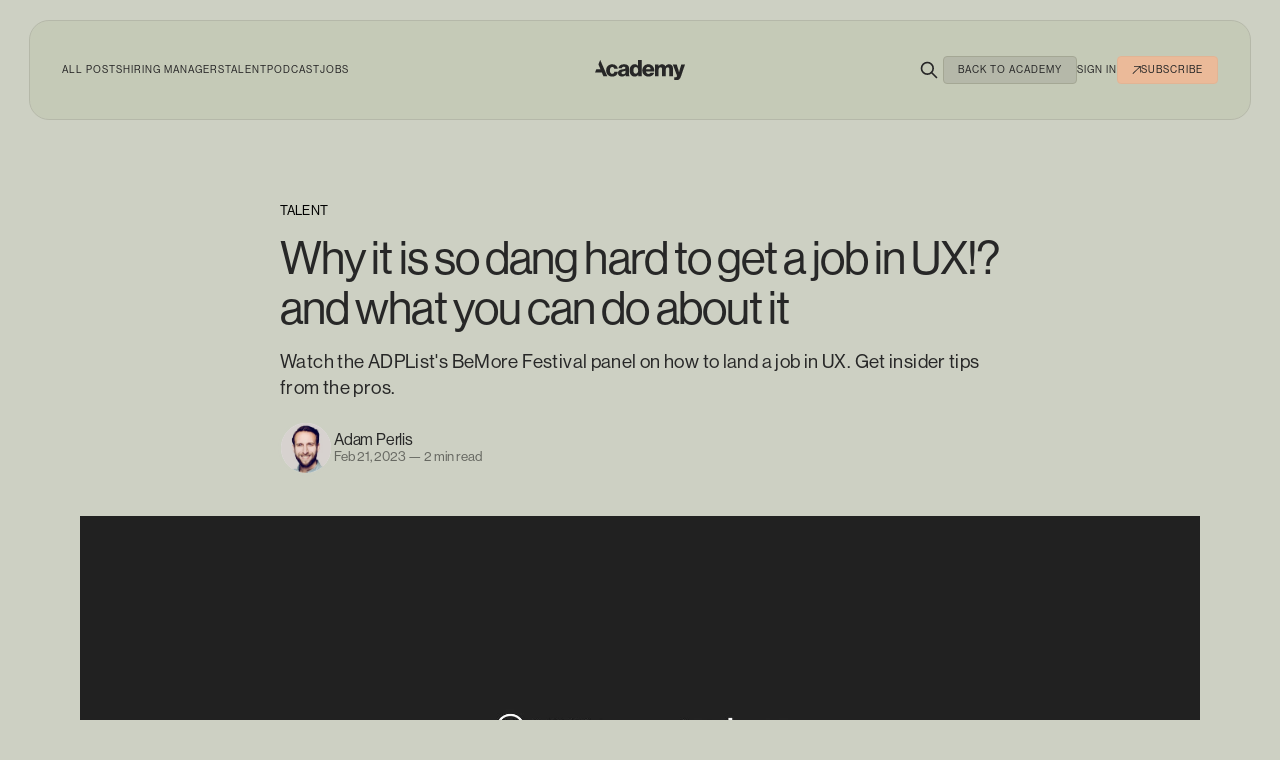

--- FILE ---
content_type: text/html; charset=utf-8
request_url: https://blog.academyux.com/how-to-get-a-job-in-ux/
body_size: 8080
content:
<!DOCTYPE html>
<html lang="en">
<head>

    <title>How to get a job in UX</title>
    <meta charset="utf-8">
    <meta name="viewport" content="width=device-width, initial-scale=1.0">

    <link rel="preload" as="style" href="https://blog.academyux.com/assets/built/screen.css?v=f984c2c0f3">
    <link rel="preload" as="script" href="https://blog.academyux.com/assets/built/source.js?v=f984c2c0f3">
    <link rel="stylesheet" href="https://use.typekit.net/piz1fwl.css">

    <link rel="stylesheet" type="text/css" href="https://blog.academyux.com/assets/built/screen.css?v=f984c2c0f3">

    <style>
        :root {
            --background-color: #CDD0C3
        }
    </style>

    <script>
        /* The script for calculating the color contrast has been taken from
        https://gomakethings.com/dynamically-changing-the-text-color-based-on-background-color-contrast-with-vanilla-js/ */
        var accentColor = getComputedStyle(document.documentElement).getPropertyValue('--background-color');
        accentColor = accentColor.trim().slice(1);
        var r = parseInt(accentColor.substr(0, 2), 16);
        var g = parseInt(accentColor.substr(2, 2), 16);
        var b = parseInt(accentColor.substr(4, 2), 16);
        var yiq = ((r * 299) + (g * 587) + (b * 114)) / 1000;
        var textColor = (yiq >= 128) ? 'dark' : 'light';

        document.documentElement.className = `has-${textColor}-text`;
    </script>

    <meta name="description" content="Watch the ADPList&#x27;s BeMore Festival panel on how to land a job in UX. Get insider tips from the pros.">
    <link rel="icon" href="https://blog.academyux.com/content/images/size/w256h256/2024/01/Academy-Favicon-White.png" type="image/png">
    <link rel="canonical" href="https://blog.academyux.com/how-to-get-a-job-in-ux/">
    <meta name="referrer" content="no-referrer-when-downgrade">
    
    <meta property="og:site_name" content="Academy Resources">
    <meta property="og:type" content="article">
    <meta property="og:title" content="How to get a job in UX">
    <meta property="og:description" content="Watch the ADPList&#x27;s BeMore Festival panel on how to land a job in UX. Get insider tips from the pros.">
    <meta property="og:url" content="https://blog.academyux.com/how-to-get-a-job-in-ux/">
    <meta property="og:image" content="https://blog.academyux.com/content/images/size/w1200/2023/02/bemore-2.jpg">
    <meta property="article:published_time" content="2023-02-21T14:00:44.000Z">
    <meta property="article:modified_time" content="2023-02-21T14:00:43.000Z">
    <meta property="article:tag" content="Talent">
    
    <meta property="article:publisher" content="https://www.facebook.com/ghost">
    <meta name="twitter:card" content="summary_large_image">
    <meta name="twitter:title" content="How to get a job in UX">
    <meta name="twitter:description" content="Watch the ADPList&#x27;s BeMore Festival panel on how to land a job in UX. Get insider tips from the pros.">
    <meta name="twitter:url" content="https://blog.academyux.com/how-to-get-a-job-in-ux/">
    <meta name="twitter:image" content="https://blog.academyux.com/content/images/size/w1200/2023/02/bemore-2.jpg">
    <meta name="twitter:label1" content="Written by">
    <meta name="twitter:data1" content="Adam Perlis">
    <meta name="twitter:label2" content="Filed under">
    <meta name="twitter:data2" content="Talent">
    <meta name="twitter:site" content="@ghost">
    <meta property="og:image:width" content="1200">
    <meta property="og:image:height" content="675">
    
    <script type="application/ld+json">
{
    "@context": "https://schema.org",
    "@type": "Article",
    "publisher": {
        "@type": "Organization",
        "name": "Academy Resources",
        "url": "https://blog.academyux.com/",
        "logo": {
            "@type": "ImageObject",
            "url": "https://blog.academyux.com/content/images/2023/11/academy-logo-2024-v1.svg",
            "width": 90,
            "height": 30
        }
    },
    "author": {
        "@type": "Person",
        "name": "Adam Perlis",
        "image": {
            "@type": "ImageObject",
            "url": "https://www.gravatar.com/avatar/9cd0f82a0339414e23ec7b99842e8e66?s=250&r=x&d=mp",
            "width": 250,
            "height": 250
        },
        "url": "https://blog.academyux.com/author/adam-perlis/",
        "sameAs": [
            "https://adamperlis.com"
        ]
    },
    "headline": "How to get a job in UX",
    "url": "https://blog.academyux.com/how-to-get-a-job-in-ux/",
    "datePublished": "2023-02-21T14:00:44.000Z",
    "dateModified": "2023-02-21T14:00:43.000Z",
    "image": {
        "@type": "ImageObject",
        "url": "https://blog.academyux.com/content/images/size/w1200/2023/02/bemore-2.jpg",
        "width": 1200,
        "height": 675
    },
    "keywords": "Talent",
    "description": "Watch the ADPList&#x27;s BeMore Festival panel on how to land a job in UX. Get insider tips from the pros.",
    "mainEntityOfPage": "https://blog.academyux.com/how-to-get-a-job-in-ux/"
}
    </script>

    <meta name="generator" content="Ghost 6.14">
    <link rel="alternate" type="application/rss+xml" title="Academy Resources" href="https://blog.academyux.com/rss/">
    <script defer src="https://cdn.jsdelivr.net/ghost/portal@~2.57/umd/portal.min.js" data-i18n="true" data-ghost="https://blog.academyux.com/" data-key="c1bafb55f2fbe54cd49ce93db5" data-api="https://academy-2.ghost.io/ghost/api/content/" data-locale="en" crossorigin="anonymous"></script><style id="gh-members-styles">.gh-post-upgrade-cta-content,
.gh-post-upgrade-cta {
    display: flex;
    flex-direction: column;
    align-items: center;
    font-family: -apple-system, BlinkMacSystemFont, 'Segoe UI', Roboto, Oxygen, Ubuntu, Cantarell, 'Open Sans', 'Helvetica Neue', sans-serif;
    text-align: center;
    width: 100%;
    color: #ffffff;
    font-size: 16px;
}

.gh-post-upgrade-cta-content {
    border-radius: 8px;
    padding: 40px 4vw;
}

.gh-post-upgrade-cta h2 {
    color: #ffffff;
    font-size: 28px;
    letter-spacing: -0.2px;
    margin: 0;
    padding: 0;
}

.gh-post-upgrade-cta p {
    margin: 20px 0 0;
    padding: 0;
}

.gh-post-upgrade-cta small {
    font-size: 16px;
    letter-spacing: -0.2px;
}

.gh-post-upgrade-cta a {
    color: #ffffff;
    cursor: pointer;
    font-weight: 500;
    box-shadow: none;
    text-decoration: underline;
}

.gh-post-upgrade-cta a:hover {
    color: #ffffff;
    opacity: 0.8;
    box-shadow: none;
    text-decoration: underline;
}

.gh-post-upgrade-cta a.gh-btn {
    display: block;
    background: #ffffff;
    text-decoration: none;
    margin: 28px 0 0;
    padding: 8px 18px;
    border-radius: 4px;
    font-size: 16px;
    font-weight: 600;
}

.gh-post-upgrade-cta a.gh-btn:hover {
    opacity: 0.92;
}</style>
    <script defer src="https://cdn.jsdelivr.net/ghost/sodo-search@~1.8/umd/sodo-search.min.js" data-key="c1bafb55f2fbe54cd49ce93db5" data-styles="https://cdn.jsdelivr.net/ghost/sodo-search@~1.8/umd/main.css" data-sodo-search="https://academy-2.ghost.io/" data-locale="en" crossorigin="anonymous"></script>
    
    <link href="https://blog.academyux.com/webmentions/receive/" rel="webmention">
    <script defer src="/public/cards.min.js?v=f984c2c0f3"></script>
    <link rel="stylesheet" type="text/css" href="/public/cards.min.css?v=f984c2c0f3">
    <script defer src="/public/member-attribution.min.js?v=f984c2c0f3"></script>
    <script defer src="/public/ghost-stats.min.js?v=f984c2c0f3" data-stringify-payload="false" data-datasource="analytics_events" data-storage="localStorage" data-host="https://blog.academyux.com/.ghost/analytics/api/v1/page_hit"  tb_site_uuid="e7e44a44-386a-4ff4-abca-fae7660a240e" tb_post_uuid="c0474510-e3c8-4b1d-9275-0a1f08c935f8" tb_post_type="post" tb_member_uuid="undefined" tb_member_status="undefined"></script><style>:root {--ghost-accent-color: #000000;}</style>
    <script>(function(w,d,s,l,i){w[l]=w[l]||[];w[l].push({'gtm.start':
new Date().getTime(),event:'gtm.js'});var f=d.getElementsByTagName(s)[0],
j=d.createElement(s),dl=l!='dataLayer'?'&l='+l:'';j.async=true;j.src=
'https://www.googletagmanager.com/gtm.js?id='+i+dl;f.parentNode.insertBefore(j,f);
})(window,document,'script','dataLayer','GTM-NMX7JT9');</script>
<!-- End Google Tag Manager -->

<!-- Google tag (gtag.js) -->
<script async src="https://www.googletagmanager.com/gtag/js?id=G-Q7KKBN5G68"></script>
<script>
  window.dataLayer = window.dataLayer || [];
  function gtag(){dataLayer.push(arguments);}
  gtag('js', new Date());

  gtag('config', 'G-Q7KKBN5G68');
</script>

</head>
<body class="post-template tag-talent has-sans-title has-sans-body">

<div class="gh-viewport">

    <header id="gh-navigation" class="gh-navigation is-middle-logo gh-outer">
    <div class="gh-navigation-inner gh-inner">

        <div class="gh-navigation-brand">
            <a class="gh-navigation-logo is-title" href="https://blog.academyux.com">
                    <img src="https://blog.academyux.com/content/images/2023/11/academy-logo-2024-v1.svg" alt="Academy Resources">
            </a>
            <button class="gh-search gh-icon-button" aria-label="Search this site" data-ghost-search>
    <svg xmlns="http://www.w3.org/2000/svg" fill="none" viewBox="0 0 24 24" stroke="currentColor" stroke-width="2" width="20" height="20"><path stroke-linecap="round" stroke-linejoin="round" d="M21 21l-6-6m2-5a7 7 0 11-14 0 7 7 0 0114 0z"></path></svg></button>            <button class="gh-burger gh-icon-button">
                <svg xmlns="http://www.w3.org/2000/svg" width="24" height="24" fill="currentColor" viewBox="0 0 256 256"><path d="M224,128a8,8,0,0,1-8,8H40a8,8,0,0,1,0-16H216A8,8,0,0,1,224,128ZM40,72H216a8,8,0,0,0,0-16H40a8,8,0,0,0,0,16ZM216,184H40a8,8,0,0,0,0,16H216a8,8,0,0,0,0-16Z"></path></svg>                <svg xmlns="http://www.w3.org/2000/svg" width="24" height="24" fill="currentColor" viewBox="0 0 256 256"><path d="M205.66,194.34a8,8,0,0,1-11.32,11.32L128,139.31,61.66,205.66a8,8,0,0,1-11.32-11.32L116.69,128,50.34,61.66A8,8,0,0,1,61.66,50.34L128,116.69l66.34-66.35a8,8,0,0,1,11.32,11.32L139.31,128Z"></path></svg>            </button>
        </div>

        <nav class="gh-navigation-menu">
            <ul class="nav">
    <li class="nav-all-posts"><a href="https://blog.academyux.com/page/2/">All Posts</a></li>
    <li class="nav-hiring-managers"><a href="https://blog.academyux.com/tag/hiring-managers/">Hiring Managers</a></li>
    <li class="nav-talent"><a href="https://blog.academyux.com/tag/talent/">Talent</a></li>
    <li class="nav-podcast"><a href="https://blog.academyux.com/tag/podcast/">Podcast</a></li>
    <li class="nav-jobs"><a href="https://blog.academyux.com/tag/jobs/">Jobs</a></li>
</ul>

        </nav>

        <div class="gh-navigation-actions">
                <button class="gh-search gh-icon-button" aria-label="Search this site" data-ghost-search>
    <svg xmlns="http://www.w3.org/2000/svg" fill="none" viewBox="0 0 24 24" stroke="currentColor" stroke-width="2" width="20" height="20"><path stroke-linecap="round" stroke-linejoin="round" d="M21 21l-6-6m2-5a7 7 0 11-14 0 7 7 0 0114 0z"></path></svg></button>                <div class="gh-navigation-members">
                    <a class="gh-button-academy" target="_blank" href="https://academyux.com">Back to Academy</a>
                            <a href="#/portal/signin" data-portal="signin">Sign in</a>
                                <a class="gh-button" href="#/portal/signup" data-portal="signup"><img class="link-arrow" src="../../assets/images/link-arrow.svg"/><span>Subscribe</span></a>
                </div>
        </div>

    </div>
</header>

    
<script type="application/ld+json">
{
    "@context": "https://schema.org",
    "@type": "Article",
    "headline": "Why it is so dang hard to get a job in UX!? and what you can do about it",
    "url": "https://blog.academyux.com/how-to-get-a-job-in-ux/",
    "image": {
        "@type": "ImageObject",
        "url": "https://blog.academyux.com/content/images/2023/02/bemore-2.jpg",
        "width": 1200,
        "height": 630
    },
    "datePublished": "2023-02-21T09:00:44-05:00",
    "dateModified": "2023-02-21T09:00:44-05:00",
    "author": {
        "@type": "Person",
        "name": "Adam Perlis",
        "image": "https://www.gravatar.com/avatar/9cd0f82a0339414e23ec7b99842e8e66?s&#x3D;250&amp;r&#x3D;x&amp;d&#x3D;mp",
        "url": "https://blog.academyux.com/author/adam-perlis/",
        "description": "Founder &amp; CEO of Academy — UX Agency. Former TIME Magazine Design Head. Featured in Awwwards, FWA, TechCrunch. Speaker at SXSW, Web Summit. Host of &quot;How We Scaled It for Design Teams&quot; podcast."
    },
    "publisher": {
        "@type": "Organization",
        "name": "Academy Resources",
        "url": "https://blog.academyux.com",
        "logo": {
            "@type": "ImageObject",
            "url": "https://blog.academyux.com/content/images/2023/11/academy-logo-2024-v1.svg"
        }
    },
    "description": "Watch the ADPList&#x27;s BeMore Festival panel on how to land a job in UX. Get insider tips from the pros.",
    "articleSection": "Talent",
    "keywords": [
        "Talent"
    ],
    "mainEntityOfPage": {
        "@type": "WebPage",
        "@id": "https://blog.academyux.com/how-to-get-a-job-in-ux/"
    }
}
</script>

<script type="application/ld+json">
{
    "@context": "https://schema.org",
    "@type": "BreadcrumbList",
    "itemListElement": [
        {
            "@type": "ListItem",
            "position": 1,
            "name": "Home",
            "item": "https://blog.academyux.com"
        }
        ,{
            "@type": "ListItem",
            "position": 2,
            "name": "Talent",
            "item": "https://blog.academyux.com/tag/talent/"
        }
        ,{
            "@type": "ListItem",
            "position": 3,
            "name": "Why it is so dang hard to get a job in UX!? and what you can do about it",
            "item": "https://blog.academyux.com/how-to-get-a-job-in-ux/"
        }
    ]
}
</script>


<main class="gh-main">

    <article class="gh-article post tag-talent">

        <header class="gh-article-header gh-canvas">

                <a class="gh-article-tag" href="https://blog.academyux.com/tag/talent/">Talent</a>
            <h1 class="gh-article-title is-title">Why it is so dang hard to get a job in UX!? and what you can do about it</h1>
                <p class="gh-article-excerpt is-body">Watch the ADPList&#x27;s BeMore Festival panel on how to land a job in UX. Get insider tips from the pros.</p>

            <div class="gh-article-meta">
                <div class="gh-article-author-image">
                            <a href="/author/adam-perlis/">
                                <img class="author-profile-image" src="https://www.gravatar.com/avatar/9cd0f82a0339414e23ec7b99842e8e66?s&#x3D;250&amp;r&#x3D;x&amp;d&#x3D;mp" alt="Adam Perlis" />
                            </a>
                </div>
                <div class="gh-article-meta-wrapper">
                    <h4 class="gh-article-author-name"><a href="/author/adam-perlis/">Adam Perlis</a></h4>
                    <div class="gh-article-meta-content">
                        <time class="gh-article-meta-date" datetime="2023-02-21">Feb 21, 2023</time>
                            <span class="gh-article-meta-length"><span class="bull">—</span> 2 min read</span>
                    </div>
                </div>
            </div>

                <figure class="gh-article-image">
        <img
            src="/content/images/2023/02/bemore-2.jpg"
            alt="Why it is so dang hard to get a job in UX!? and what you can do about it"
        >
    </figure>

        </header>

        <section class="gh-content gh-canvas is-body">
            <p>Struggling to find your first job in UX? Whether you're a recent graduate or a "career switcher" it can be difficult to know what employers are really looking for. Fortunately, our panel discussion from the <a href="https://bemore.adplist.org/?ref=blog.academyux.com">ADPList BeMore Festival</a> provided an opportunity for anyone to connect with recruiters and hiring managers who can offer valuable insights into their industry's expectations. During the chat, our experts answer questions from a live audience about what employers look for in talent. Listen to what the pros say about making the job hunting process less exhausting and frustrating!</p><figure class="kg-card kg-embed-card"><iframe width="200" height="113" src="https://www.youtube.com/embed/_IQruJ5Xphs?feature=oembed" frameborder="0" allow="accelerometer; autoplay; clipboard-write; encrypted-media; gyroscope; picture-in-picture; web-share" allowfullscreen title="Panel : Why Is It So Dang Hard To Get A Job!? And what you can do about it | ADPList BeMore Fest &#39;22"></iframe></figure><p>Our panel included some amazing guests:</p><h3 id="adam-perlis">Adam Perlis</h3><p>Adam Perlis is the Founder and CEO of Academy – Product Design Agency. He is the former Head of Design/UX @ TIME Magazine, Head of UX @ AKQA, Design Director @ B-reel, and Creative Director @ AT&amp;T AdWorks Lab. His award-winning work has been featured on Awwwards, The FWA, and TechCrunch. He has been a speaker at SXSW, Web Summit, Northside Festival, Fifteen Second Festival, and Tech Open Air. Working as both a designer and developer his diverse skill set includes UX/UI design, front-end, and back-end development, 2D &amp; 3D motion graphics, and video production. He is a Design Sprint Facilitator, User Experience Designer, and Design Thinking Expert with a passion for human-centered design.</p><p>He also has served on the InVision Design Leadership Forum, design better.co Instructor, Working Not Working Members Board, Rutgers University Design Thinking Advisory Board, and as a guest lecturer at General Assembly.</p><h3 id="noa-carmel">Noa Carmel</h3><p>Noa Carmel, lives in Amsterdam and currently works at Blue Label as a product designer &amp; strategist. She loves helping start-ups and organizations translate complex ideas into apps, that make an impact.</p><h3 id="jackie-velasquez-ross">Jackie Velasquez-Ross</h3><p>Jackie Velasquez-Ross is a design recruiter and consultant, coach, and champion of people. She has previously worked at Facebook, Instagram, InVision, and Twitter.</p><h3 id="tanner-christiansen">Tanner Christiansen</h3><p>Tanner Christensen is a curious, multi-disciplinary design leader dedicated to helping designers and businesses find the best in each other. He is the founder at Shape and previously served as Head of Design at Gem, designed software for autonomous vehicles at Lyft, led design of the Atlassian mobile platform, and designed for 2.85 billion people at Facebook.</p><h3 id="mike-deal">Mike Deal</h3><p>Mike Deal is currently heading design at SuperRare Labs. He has previously worked at Vice News, Pentagram, Google Creative Lab, Splice, and ConsenSys. He is also tinkering with audio-visual side projects.</p>
        </section>

    </article>


</main>


        <section class="gh-container is-grid gh-outer">
            <div class="gh-container-inner gh-inner">
                <h2 class="gh-container-title">Read more</h2>
                <div class="gh-feed">
                        <article class="gh-card post">
    <a class="gh-card-link" href="/jobs/founding-product-designer-dash-labs-full-time/">
          <figure class="gh-card-image">
              <img
                  src="/content/images/2026/01/Academy-Jobs-2.jpg"
                  alt="Founding Product Designer @ Dash Labs (Full-Time)"
                  loading="lazy"
              >
          </figure>
        <div class="gh-card-wrapper">
            <h3 class="gh-card-title is-title">Founding Product Designer @ Dash Labs (Full-Time)</h3>
                <p class="gh-card-excerpt is-body">Dash Labs is looking for a Founding Product Designer to transform how employees interact with AI at work with here new product Workstation AI. You will help define and own the design system and visual language, creating an opinionated personality for the product.</p>
            <footer class="gh-card-meta"><!--
             -->
                    <span class="gh-card-author">By Adam Perlis</span>
                    <time class="gh-card-date" datetime="2026-01-15">Jan 15, 2026</time>
                <!--
         --></footer>
        </div>

    </a>
</article>
                        <article class="gh-card post featured">
    <a class="gh-card-link" href="/top-3-ux-predictions-for-2026/">
          <figure class="gh-card-image">
              <img
                  src="/content/images/2026/01/Vibecoding-Office-Hours-Rectangle-MONDAY--AUGUST-25TH-_-2pm---3pm-ET.jpg"
                  alt="Top 3 UX Predictions for 2026 by Adam Perlis"
                  loading="lazy"
              >
          </figure>
        <div class="gh-card-wrapper">
            <h3 class="gh-card-title is-title">Top 3 UX Predictions for 2026</h3>
                <p class="gh-card-excerpt is-body">Top 3 UX Predictions for 2026 by Adam Perlis, CEO of Academy</p>
            <footer class="gh-card-meta"><!--
             -->
                    <span class="gh-card-author">By Adam Perlis</span>
                    <time class="gh-card-date" datetime="2026-01-05">Jan 5, 2026</time>
                <!--
         --></footer>
        </div>

    </a>
</article>
                        <article class="gh-card post">
    <a class="gh-card-link" href="/happy-holidays-free-credits-from-our-vibeathon-partners-elevenlabs-v0-base44-n8n-and-freepik/">
          <figure class="gh-card-image">
              <img
                  src="/content/images/2026/01/VibeathonS02-16x9-Free-Credits.jpg"
                  alt="Happy Holidays Free Credits from our Vibeathon Partners – ElevenLabs, v0, Base44, N8N and Freepik"
                  loading="lazy"
              >
          </figure>
        <div class="gh-card-wrapper">
            <h3 class="gh-card-title is-title">Happy Holidays Free Credits from our Vibeathon Partners – ElevenLabs, v0, Base44, N8N and Freepik</h3>
                <p class="gh-card-excerpt is-body">Get free credits from our Vibeathon partners ElevenLabs, v0, Base44, N8N and Freepik.</p>
            <footer class="gh-card-meta"><!--
             -->
                    <span class="gh-card-author">By Adam Perlis</span>
                    <time class="gh-card-date" datetime="2026-01-02">Jan 2, 2026</time>
                <!--
         --></footer>
        </div>

    </a>
</article>
                        <article class="gh-card post featured">
    <a class="gh-card-link" href="/jobs/jobs-newsletter-12-29-2025/">
          <figure class="gh-card-image">
              <img
                  src="/content/images/2024/11/Academy-Jobs.jpg"
                  alt="Jobs Newsletter — 04.28.2025"
                  loading="lazy"
              >
          </figure>
        <div class="gh-card-wrapper">
            <h3 class="gh-card-title is-title">Jobs Newsletter — 12.29.2025</h3>
                <p class="gh-card-excerpt is-body">Senior Product Designer @ Workstation AI, Hybrid</p>
            <footer class="gh-card-meta"><!--
             -->
                    <span class="gh-card-author">By Adam Perlis</span>
                    <time class="gh-card-date" datetime="2025-12-29">Dec 29, 2025</time>
                <!--
         --></footer>
        </div>

    </a>
</article>
                </div>
            </div>
        </section>


    <footer class="gh-footer gh-outer">
    <div class="gh-footer-inner gh-inner">

        <div class="gh-footer-bar">
            <span class="gh-footer-logo is-title">
                    <img src="https://blog.academyux.com/content/images/2023/11/academy-logo-2024-v1.svg" alt="Academy Resources">
            </span>
            <nav class="gh-footer-menu">
                <ul class="nav">
    <li class="nav-contact-us"><a href="https://www.academyux.com/contact">Contact Us</a></li>
</ul>

            </nav>
        </div>

                <section class="gh-footer-signup">
                    <h2 class="gh-footer-signup-header is-title">
                        Academy Resources
                    </h2>
                    <p class="gh-footer-signup-subhead is-body">
                        We provide tools, resources, and industry expertise on all things Product Design to help industry leaders, teams, and talent thrive.
                    </p>
                    <form class="gh-form" data-members-form>
    <input class="gh-form-input" type="email" placeholder="jamie@example.com" required data-members-email>
    <button class="gh-button" type="submit">
        <span><span>Subscribe</span> <svg xmlns="http://www.w3.org/2000/svg" width="32" height="32" fill="currentColor" viewBox="0 0 256 256"><path d="M224.49,136.49l-72,72a12,12,0,0,1-17-17L187,140H40a12,12,0,0,1,0-24H187L135.51,64.48a12,12,0,0,1,17-17l72,72A12,12,0,0,1,224.49,136.49Z"></path></svg></span>
        <svg xmlns="http://www.w3.org/2000/svg" height="24" width="24" viewBox="0 0 24 24">
    <g stroke-linecap="round" stroke-width="2" fill="currentColor" stroke="none" stroke-linejoin="round" class="nc-icon-wrapper">
        <g class="nc-loop-dots-4-24-icon-o">
            <circle cx="4" cy="12" r="3"></circle>
            <circle cx="12" cy="12" r="3"></circle>
            <circle cx="20" cy="12" r="3"></circle>
        </g>
        <style data-cap="butt">
            .nc-loop-dots-4-24-icon-o{--animation-duration:0.8s}
            .nc-loop-dots-4-24-icon-o *{opacity:.4;transform:scale(.75);animation:nc-loop-dots-4-anim var(--animation-duration) infinite}
            .nc-loop-dots-4-24-icon-o :nth-child(1){transform-origin:4px 12px;animation-delay:-.3s;animation-delay:calc(var(--animation-duration)/-2.666)}
            .nc-loop-dots-4-24-icon-o :nth-child(2){transform-origin:12px 12px;animation-delay:-.15s;animation-delay:calc(var(--animation-duration)/-5.333)}
            .nc-loop-dots-4-24-icon-o :nth-child(3){transform-origin:20px 12px}
            @keyframes nc-loop-dots-4-anim{0%,100%{opacity:.4;transform:scale(.75)}50%{opacity:1;transform:scale(1)}}
        </style>
    </g>
</svg>        <svg class="checkmark" xmlns="http://www.w3.org/2000/svg" viewBox="0 0 52 52">
    <path class="checkmark__check" fill="none" d="M14.1 27.2l7.1 7.2 16.7-16.8"/>
    <style>
        .checkmark {
            width: 40px;
            height: 40px;
            display: block;
            stroke-width: 2.5;
            stroke: currentColor;
            stroke-miterlimit: 10;
        }

        .checkmark__check {
            transform-origin: 50% 50%;
            stroke-dasharray: 48;
            stroke-dashoffset: 48;
            animation: stroke .3s cubic-bezier(0.650, 0.000, 0.450, 1.000) forwards;
        }

        @keyframes stroke {
            100% { stroke-dashoffset: 0; }
        }
    </style>
</svg>    </button>
</form>
                </section>

    </div>
</footer>

</div>

    <div class="pswp" tabindex="-1" role="dialog" aria-hidden="true">
    <div class="pswp__bg"></div>

    <div class="pswp__scroll-wrap">
        <div class="pswp__container">
            <div class="pswp__item"></div>
            <div class="pswp__item"></div>
            <div class="pswp__item"></div>
        </div>

        <div class="pswp__ui pswp__ui--hidden">
            <div class="pswp__top-bar">
                <div class="pswp__counter"></div>

                <button class="pswp__button pswp__button--close" title="Close (Esc)"></button>
                <button class="pswp__button pswp__button--share" title="Share"></button>
                <button class="pswp__button pswp__button--fs" title="Toggle fullscreen"></button>
                <button class="pswp__button pswp__button--zoom" title="Zoom in/out"></button>

                <div class="pswp__preloader">
                    <div class="pswp__preloader__icn">
                        <div class="pswp__preloader__cut">
                            <div class="pswp__preloader__donut"></div>
                        </div>
                    </div>
                </div>
            </div>

            <div class="pswp__share-modal pswp__share-modal--hidden pswp__single-tap">
                <div class="pswp__share-tooltip"></div>
            </div>

            <button class="pswp__button pswp__button--arrow--left" title="Previous (arrow left)"></button>
            <button class="pswp__button pswp__button--arrow--right" title="Next (arrow right)"></button>

            <div class="pswp__caption">
                <div class="pswp__caption__center"></div>
            </div>
        </div>
    </div>
</div>
<script src="https://blog.academyux.com/assets/built/source.js?v=f984c2c0f3"></script>

<script type="text/javascript">
_linkedin_partner_id = "6406049";
window._linkedin_data_partner_ids = window._linkedin_data_partner_ids || [];
window._linkedin_data_partner_ids.push(_linkedin_partner_id);
</script><script type="text/javascript">
(function(l) {
if (!l){window.lintrk = function(a,b){window.lintrk.q.push([a,b])};
window.lintrk.q=[]}
var s = document.getElementsByTagName("script")[0];
var b = document.createElement("script");
b.type = "text/javascript";b.async = true;
b.src = "https://snap.licdn.com/li.lms-analytics/insight.min.js";
s.parentNode.insertBefore(b, s);})(window.lintrk);
</script>
<noscript>
<img height="1" width="1" style="display:none;" alt="" src="https://px.ads.linkedin.com/collect/?pid=6406049&fmt=gif" />
</noscript>

</body>
</html>


--- FILE ---
content_type: image/svg+xml
request_url: https://blog.academyux.com/assets/images/link-arrow.svg
body_size: -185
content:
<svg width="11" height="10" viewBox="0 0 11 10" fill="none" xmlns="http://www.w3.org/2000/svg">
<path d="M2.50879 0V1H8.80379L0.508789 9.295L1.21379 10L9.50879 1.705V8H10.5088V0H2.50879Z" fill="#272727"/>
</svg>


--- FILE ---
content_type: image/svg+xml
request_url: https://blog.academyux.com/content/images/2023/11/academy-logo-2024-v1.svg
body_size: 1278
content:
<?xml version="1.0" encoding="UTF-8"?><svg id="b" xmlns="http://www.w3.org/2000/svg" viewBox="0 0 303.732326 68.268555" width="90" height="30"><defs><style>.d{fill-rule:evenodd;}.d,.e{fill:#272727;stroke-width:0px;}</style></defs><g id="c"><path class="e" d="m37.470607,35.623047c0-11.85791,8.162109-20.866699,20.635742-20.866699,10.702148,0,17.554688,6.236816,18.709961,15.091309h-12.088867c-.769531-3.541992-2.925781-5.851562-6.467773-5.851562-5.389648,0-8.083984,4.46582-8.083984,11.626953,0,7.005859,2.694336,11.47168,8.083984,11.47168,3.926758,0,6.314453-2.30957,6.852539-6.775391h12.011719c-.307617,9.084961-7.545898,16.168945-18.709961,16.168945-12.704102,0-20.943359-9.007812-20.943359-20.865234Z"/><path class="e" d="m77.587795,44.246094c0-8.701172,6.929688-11.318359,15.09082-12.396484,7.391602-.923828,10.009766-1.693848,10.009766-4.388672,0-2.541016-1.617188-4.234863-5.389648-4.234863-4.003906,0-6.005859,1.770996-6.390625,5.081543h-11.549805c.307617-7.314453,5.928711-13.55127,17.863281-13.55127,5.928711,0,9.932617,1.078125,12.78125,3.233887,3.387695,2.463867,5.004883,6.313965,5.004883,11.241699v19.864746c0,3.157227.307617,4.927734,1.385742,5.620117v.539062h-12.165039c-.616211-.84668-1.000977-2.386719-1.30957-4.388672h-.15332c-2.310547,3.310547-5.775391,5.390625-11.704102,5.390625-7.853516,0-13.473633-4.235352-13.473633-12.011719Zm25.408203-3.080078v-4.697266c-1.617188.847656-3.926758,1.462891-6.467773,2.080078-4.850586,1.077148-6.852539,2.308594-6.852539,5.3125,0,3.15625,2.30957,4.388672,5.389648,4.388672,4.697266,0,7.930664-2.849609,7.930664-7.083984Z"/><path class="e" d="m116.855373,35.544922c0-12.318848,7.083984-20.865234,17.248047-20.865234,5.542969,0,8.700195,2.30957,11.009766,5.620605h.231445V.204102h12.549805v55.051758h-12.010742v-5.3125h-.154297c-2.386719,4.081055-6.467773,6.544922-11.625977,6.544922-10.086914,0-17.248047-7.776367-17.248047-20.943359Zm28.796875,0c0-6.621094-2.694336-11.39502-8.161133-11.39502-5.004883,0-7.930664,4.619629-7.930664,11.241699,0,6.852539,2.925781,11.164062,7.776367,11.164062,5.235352,0,8.31543-4.541992,8.31543-11.010742Z"/><path class="e" d="m159.667873,35.46875c0-11.780762,8.238281-20.789062,20.249023-20.789062,5.621094,0,10.086914,1.847656,13.474609,4.927734,4.697266,4.311523,7.006836,11.164062,6.929688,19.171875h-28.334961c.770508,5.3125,3.696289,8.623047,8.855469,8.623047,3.310547,0,5.46582-1.462891,6.543945-3.925781h12.242188c-.84668,3.541016-3.15625,6.929688-6.621094,9.316406-3.310547,2.30957-7.314453,3.618164-12.319336,3.618164-13.012695,0-21.019531-9.008789-21.019531-20.942383Zm27.949219-4.158203c-.461914-4.696777-3.387695-7.699707-7.46875-7.699707-4.773438,0-7.237305,3.00293-8.084961,7.699707h15.553711Z"/><path class="e" d="m202.094631,15.834473h12.011719v5.620605h.230469c2.463867-4.080566,6.236328-6.775391,11.93457-6.775391,5.158203,0,9.084961,2.694824,11.086914,6.929688h.154297c3.080078-4.773926,7.314453-6.929688,12.396484-6.929688,8.931641,0,13.397461,6.08252,13.397461,14.937012v25.63916h-12.550781v-23.40625c0-4.234863-1.770508-6.69873-5.543945-6.69873-4.00293,0-6.236328,3.311035-6.236328,8.007324v22.097656h-12.549805v-23.40625c0-4.234863-1.771484-6.69873-5.543945-6.69873-3.926758,0-6.237305,3.311035-6.237305,8.007324v22.097656h-12.549805V15.834473Z"/><path class="e" d="m267.081935,58.490234h4.3125c3.695312,0,5.158203-1.462891,5.158203-4.158203,0-1.693359-.769531-4.003906-2.386719-8.161133l-11.626953-30.336426h13.244141l5.3125,16.784668c1.231445,3.849609,2.463867,9.085938,2.463867,9.085938h.15332s1.078125-5.236328,2.310547-9.085938l5.158203-16.784668h12.550781l-13.62793,39.960449c-3.157227,9.240234-6.929688,12.473633-14.860352,12.473633h-8.162109v-9.77832Z"/><polygon class="d" points="18.423132 31.660671 11.509157 14.960445 17.606949 0 41.567645 55.360813 28.399131 55.360813 23.243004 42.961647 0 42.961647 4.403307 31.660671 18.423132 31.660671"/></g></svg>
